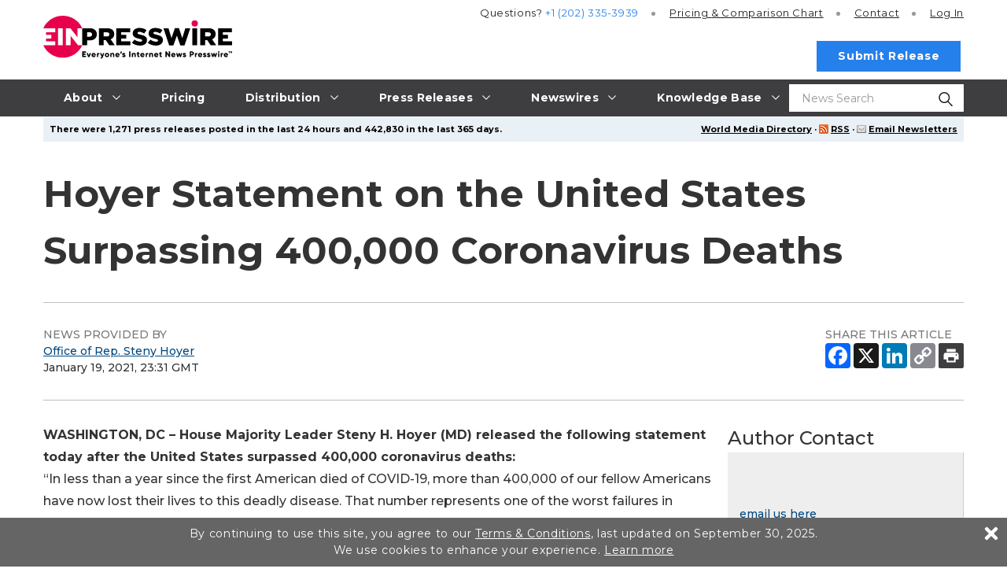

--- FILE ---
content_type: application/javascript
request_url: https://www.einpresswire.com/js/ein_overlay.js?v391c4d2e9
body_size: 17144
content:
var logEnabled = false;
var data_holder = new Object();
data_holder.onunBlockUI = new Array();

(function () {
  var cookie_name = 'ein_pr_js_settings';
  var f = function() {
      var c = $.cookie(cookie_name);
      var v;
      if(c) {
        try {
          v = $.parseJSON(c);
        } catch(e) {}
      }
      if(v) {
        data_holder.cookie = v;
      }
    };

  data_holder.cookie_init = function() {
      f();
      if(!data_holder.cookie) {
        data_holder.cookie = new Object();
      }
      data_holder.cookie_init = function() {};
    };
  data_holder.cookie_save = function() {
      var l = JSON.stringify(data_holder.cookie);
      var domain = undefined;
      /* document.domain;
      if(domain.match(/^www/)) {
        domain = domain.replace(/^[^.]+/,'');
      }*/
      $.cookie(cookie_name, l, { path: '/', expires: 365, domain: domain});
    };
  data_holder.cookie_refresh = function() {
      if(!data_holder.cookie) {
        data_holder.cookie_init();
      } else {
        f();
      }
    };
})();

/**
 * Code executed when whole document is loaded.
 */
$(document).ready(function()
{
    /**
     * Attaching the null console in case browser does not support one
     * so it won't throw errors while debugging.
     */
    if( !window.console )
    {
        window.console =
        {
            error: function() {},
            group: function() {},
            groupEnd: function() {},
            info: function() {},
            log: function() {},
            warn: function() {}
        };
    }

    data_holder.cookie_init();
    setOverlayDefaults();
    $("#einjsdata").each(function() {
        var cfg = $(this).data();
        showEinNewsOverlay(this.value, null, false, cfg);
    });
});

/**
 * General AJAX routine.
 * @param JSON Object objParams AJAX parameters
 * @return JSON Object received data object
 */
function ajaxCallEIN(objParams)
{
    if (logEnabled)
    {
        console.group('ajaxCall(', objParams, ')');
    }

    var value;

    $.ajax(
    {
        async: objParams.async,
        cache: objParams.cache,
        data: objParams.data || '',
        dataType: 'json',
        type: objParams.type || 'POST',
        url: objParams.url,
        success: function(response)
        {
            value = response;

            if(objParams.success) {
              objParams.success(response);
            }

            if (logEnabled)
            {
                if (response.success)
                {
                    console.info('AJAX response successfull');
                }
                else
                {
                    console.warn('AJAX response successfull, but server returned error');
                }
            }
        },
        error: function(xhr, errorMessage, thrownError)
        {
            value =
            {
                success: false,
                data:
                {
                    errorCode: 0,
                    errorDescription: errorMessage
                }
            };

            if (logEnabled)
            {
                console.error('AJAX response error: ', errorMessage);
            }
        }
    });

    if (logEnabled)
    {
        console.info('ajaxCall successfull');
        console.groupEnd();
    }

    return value;
}

/**
 * Set default styling of the overlay layer
 */
function setOverlayDefaults()
{
    // set overlay defaults
  	$.blockUI.defaults.fadeIn = 0;
  	$.blockUI.defaults.fadeOut = 0;
  	$.blockUI.defaults.css['background-color'] = '#fff';
  	$.blockUI.defaults.css['padding'] = '30px';
  	$.blockUI.defaults.css['width'] = 'auto';
  	$.blockUI.defaults.css['height'] = 'auto';
  	$.blockUI.defaults.css['margin-left'] = '0';
  	$.blockUI.defaults.css['margin-top'] = '0';
  	$.blockUI.defaults.css['cursor'] = 'auto';

    $.blockUI.defaults.css['text-align'] = 'left';
    $.blockUI.defaults.css['border-width'] = '1px';
    $.blockUI.defaults.css['overflow-x'] = 'visible';
}

/**
 * Fucking jQuery 1.4 can't properly serialize object obtained by calling data() ...
 * ... or, rather, such object has additional properties we don't want.
 */
function cleanData(obj) {
  var dest = new Object();
  for( var key in obj ) {
    if(obj.hasOwnProperty(key)) {
      dest[key] = obj[key];
    }
  }
  if(dest.events && (dest.events.click || dest.events.keypress)) {
    dest.events = undefined;
  }
  if(dest.handle && dest.handle.elem && dest.handle.arguments) {
    dest.handle = undefined;
  }
  return(dest);
}

/**
 * Show the overlay
 */

function showEinNewsOverlay(preview, el, force, params)
{
    var closed = $.cookie('pr_overlay_closed');
    if(closed) {
      closed = Math.round(closed / 1000);
    }
    var now = +new Date();
    var now_s = Math.round(now / 1000);

    data_holder.cookie_refresh();
    closed = closed || data_holder.cookie.denial_closed;

    var target = '/ajax/overlay';
    var spec_close;
    if(preview) {
      if(preview.match(/^\d+$/)) {
        spec_close = parseInt(preview);
      } else if(em = preview.match(/^(.*):(\d+)/)) {
        target += '/' + em[1];
        spec_close = parseInt(em[2]);
      } else {
        target += '/' + preview;
      }
    }

    var spec_close_closed;
    if (data_holder.cookie.denial_spec && spec_close) {
      spec_close_closed = data_holder.cookie.denial_spec[spec_close];
    }

    var cur_ags = $.cookie('epw_ags');
    if((spec_close == 1) && (!force) && cur_ags && (cm = cur_ags.match(/^([^:]*):(\d+):(\d+)$/))) {
      if(cm[1] == data_holder.cookie.ags) {
        return(false);
      }
    }

    if((spec_close == 1) && (closed) && (closed > now_s - 24*3600) && (!force)) {
      return(false);
    }

    if((spec_close) && (spec_close_closed) && (spec_close_closed > now_s)) {
      return(false);
    }

    var windowWidth = $(window).width();
    if(windowWidth < 700) {
      return(false);
    }

    var data = cleanData(params) || new Object();
    data.page_url   = window.location.href;
    data.win_width  = $(window).width();
    data.win_height = $(window).height();
    var result = ajaxCallEIN({url: target, data: data, async: false, cache: false});
    if (result.success)
    {
        // To enable transparent overlay on FF/Linux:
        // see http://jquery.malsup.com/block/#faq
        // $.blockUI.defaults.applyPlatformOpacityRules = false;

        if(result.opts && result.opts.width) {
          $.blockUI.defaults.css['border-width'] = '2px';
          $.blockUI.defaults.css['border-color'] = '#333';

          data_holder.overlayCurrentlyActive = true;
          var padding = 30;
          if("padding" in result.opts) {
            padding = result.opts.padding;
            $.blockUI.defaults.css['padding'] = result.opts.padding + 'px';
          }
          var h = result.opts.height;
          if(!h) h = 500;
          showEinOverlayMessage(result.data, result.opts.width + 2*padding, h + 2*padding, result.opts.closable);
        } else {
          $.blockUI.defaults.css['top'] = '0px';
          $.blockUI.defaults.css['left'] = '0px';
          $.blockUI.defaults.css['width'] = '100%';
          $.blockUI.defaults.css['height'] = '100%';
          $.blockUI({ message: result.data });
        }

        denial_popup = $('#denial_popup');
        if(denial_popup.length == 0) denial_popup = $('#landing-overlay');
        if(denial_popup.length == 0) denial_popup = $('#bootstrap-overlay');

        $('#denial_popup .service_container').each(function() {
          processServiceContainer(this, 'o');
        });

        $('#denial_popup a.login').each(function() {
          this.href = this.href + '?url=' + encodeURIComponent(document.location)
        });

        makeOverlayLive(denial_popup, result.opts);

        var closes = "#denial_popup .close_popup, #denial_popup .advanced_close";
        if(result.opts && result.opts.closable) {
          closes += ", #no";
        }

        var closes_for = 1;
        if(result.opts && result.opts.closes_for) {
          closes_for = result.opts.closes_for;
        }
        var closes_for_sec = closes_for * 3600 * 24 * 1000;

        var do_cookie_close = function() {
          data_holder.cookie_refresh();
          if(result.opts && result.opts.use_ags) {
            var cur_ags = $.cookie('epw_ags');
            if(cur_ags && (cm = cur_ags.match(/^([^:]*):(\d+):(\d+)$/))) {
              data_holder.cookie.ags = cm[1];
            }
          } else {
            $.cookie('pr_overlay_closed', now + closes_for_sec, { path: '/', expires: closes_for, domain: document.domain.replace(/^[^.]+/,'')});
            data_holder.cookie.denial_closed = now_s;
          }
          if(result.opts && result.opts.close_spec) {
            var off = (result.opts && result.opts.close_offset) || 3600 * 24;
            if(!data_holder.cookie.denial_spec) {
              data_holder.cookie.denial_spec = new Array();
            }
            data_holder.cookie.denial_spec[result.opts.close_spec] = now_s + off;
          }
          data_holder.cookie_save();
        }

        if(result.opts.set_close_on_load) {
          do_cookie_close();
        }

        $(closes).click(function ()
        {
          do_cookie_close();
          $.unblockUI();
          for(i=0;i<data_holder.onunBlockUI.length;i++) {
            data_holder.onunBlockUI[i]();
          }
          data_holder.overlayCurrentlyActive = false;
          setOverlayDefaults();
          if(this.parentNode.className == 'continue_news') {
            result = ajaxCallEIN({url: '/ajax/overlay_closed', data: ''});
          }
          if(this.className.match(/advanced_close/)) {
            return(true);
          }
          if(el) {
            var link = el.href;
            window.location = link;
          }
          return(false);
        });
    }
    return false;
}

function processServiceContainer(e, suffix)
{
  $(e).find('.global_box').each(function() {
    var link = $(this).find('.global_link a')[0];
    if(link) {
      link.href = link.href.replace(/\?/,suffix + '?');
      $(this).click(function () {
        document.location = link.href;
      });
    }
  });
}

function solveLiveZilla()
{
   var unblock_lz_chat_interval;
   if($('#livezilla_tracking').length > 0) {
     // Unblock the livezilla chat (we are basically pretending the livezilla chat is part of the overlay)
     $('#lz_overlay_chat').addClass('blockMsg');
     // ... problem ... livezilla will activate after us most times ... and there is no JS API to affect it ...
     unblock_lz_chat_interval = setInterval(function() {
         var $el = $('#lz_overlay_chat');
         if($el.length > 0) {
           $el.addClass('blockMsg');
           var x = unblock_lz_chat_interval;
           unblock_lz_chat_interval = undefined;
           if(x) {
             clearInterval(x);
           }
         }
       }, 250);
     if(data_holder) {
       data_holder.onunBlockUI.push(function() {
           var x = unblock_lz_chat_interval;
           unblock_lz_chat_interval = undefined;
           if(x) {
             clearInterval(x);
           }
       });
     }
   }
}

/**
 * Show message in overlay.
 * @param string message
 * @param int with
 * @param int height
 * @return false
 */
function showEinOverlayMessage(message, width, height, allow_close)
{
    if(allow_close) {
      // Add close button
      message += '<input type="image" id="no" alt="close" src="/images/bt_close.png" />';
    }

    centerOverlay(width, height);

    // Block the application window.
    $.blockUI({ message: message });

    solveLiveZilla();

    if(allow_close) {
      // The close button should react to escape key.
      addEscapeHandler();

      // User uses the close button.
      $("#no").click(function()
      {
          $.unblockUI();
          setOverlayDefaults();
      });
    }

    return false;
}

function makeOverlayLive(j_element, opts)
{
    processOverSocial(j_element, opts.social, opts.extra);
    if(window.apply_general_functionality) {
      apply_general_functionality(j_element);
    }

    j_element.find('a.continue_form, .continue_form a').click(function() {
      var show_what = this.id;

      j_element.find("." + show_what).each(function() {
        this.style.display = 'block';
      });

      j_element.find('.continue_form').each(function() {
        this.style.display = 'none';
      });

      setTimeout(function () {
        var h = j_element.parent().height() + 60; // The padding is not counted so we add it (2*30)
        var t = j_element.parent().offset().top;
        var windowHeight = $(window).height();
        if(h > windowHeight) {
          j_element.each(function() {
            this.parentNode.style.top = null;
            this.parentNode.style.bottom='-20px';
          });
        } else if(h + t + 5 > windowHeight) {
          j_element.each(function() {
            this.parentNode.style.top = null;
            this.parentNode.style.bottom='5px';
          });
        }
      },10);
      return(false);
    });

    if(opts.process_form) {
      setFreeTrialSubmitRich2(j_element.find("form"), "/ajax/" + opts.process_form + "/" + opts.code, opts);
    }
    if(opts.continue_news) {
        j_element.add('#freetrial_overlay').find(".continue_news").click(function()
        {
            $.unblockUI();
            setOverlayDefaults();
        });
    }
    if(opts.extra) {
      j_element.find('.close-popup-extra-done').click(function() {
        extra_close_done(opts.extra);
        $('#no').triggerHandler('click');
      });
    }
}

function setFreeTrialSubmitRich2(element, target, opts)
{
    $(element).submit(function()
    {
        var fvars;
        fvars = new Array('email', 'name', 'industry', 'occupation', 'job_title', 'company', 'street', 'city', 'state', 'zip_code', 'country', 'phone', 'password', 'password_conf');

        var values = new Object;
        for(var i = 0 ; i < fvars.length ; i++) {
          values[fvars[i]] = $(this).find('#' + fvars[i]).val();
        }

        if(window.location.pathname) {
          values.url = window.location.pathname + window.location.search;
        } else {
          values.url = window.location.href;
        }

        ajaxCallEIN({
            async: true,
            cache: false,
            data: values,
            url: target,
            success: function(response)
            {
                if (response.success)
                {
                    var opts = response.opts;
                    var data = response.data;

                    if (opts.errors && opts.errors.length > 0)
                    {
                        $("#errorsbox").html(opts.errors.join('<br />'));
                    } else {
                        $.blockUI.defaults.css['width'] = 'auto';
                        $.blockUI.defaults.css['padding'] = '0px';
                        showEinOverlayMessage(data, opts.width, 500, true);
                    }
                }
            },
        });

        return false;
    });
}

/**
 * Center the overlay box
 * @param int width
 * @param int height
 *  ... or actually, height can be opts.
 *      height
 *      top
 */
function centerOverlay(width, height)
{
    var windowHeight = $(window).height();
    var windowWidth = $(window).width();
    var opts;

    if(height.height || height.top) {
      opts = height;
      height = opts.height;
    } else {
      opts = {height: height};
    }

    var top = windowHeight - (windowHeight / 2) - height / 2;
    var left = windowWidth - (windowWidth / 2) - width / 2;

    if(opts.top) {
      top = opts.top;
      if(windowHeight - top - height < 20) {
        $.blockUI.defaults.css['height'] = (windowHeight - top - 60) + 'px';
        $.blockUI.defaults.css['overflow-x'] = 'hidden';
      }
    } else if(top < 20) {
      $.blockUI.defaults.css['height'] = (windowHeight - 40 - 60) + 'px';
      $.blockUI.defaults.css['overflow-x'] = 'hidden';
      top = 20;
    }

    $.blockUI.defaults.css['top'] = top + 'px';
    $.blockUI.defaults.css['left'] = left + 'px';
}

/**
 * Set escape key to trigger cancel button event in dialogs
 * @return void
 */
function addEscapeHandler()
{
    // set the escape key to trigger cancel button event
    $("*").keypress(function(event)
    {
        // escape
        if (event.keyCode == 27)
        {
            $('#no').triggerHandler('click');
        }
    });
}

function extra_close_done(which)
{
  if(!which) {
    return;
  }
  data_holder.cookie_refresh();
  if(!data_holder.cookie.extra) {
    data_holder.cookie.extra = new Object();
  }
  var now = +new Date();
  data_holder.cookie.extra[which] = now;
  data_holder.cookie_save();
}

function processOverSocial(j_element, opts, opts_extra)
{
  window.fbAsyncInit = function() {
      FB.init({
        appId: '220949961382102',
        status: false,
        cookie: false,
        xfbml: true,
        version: 'v2.6',
      });
      FB.Event.subscribe('edge.create', function (response) {
        extra_close_done(opts_extra);
        $('#no').triggerHandler('click');
      });
    };
}


--- FILE ---
content_type: text/javascript
request_url: https://app.prijmout-cookies.cz/api/get_ip_script
body_size: -151
content:
var lynt_country = 'US'; var lynt_ip = '18.188.96.97';